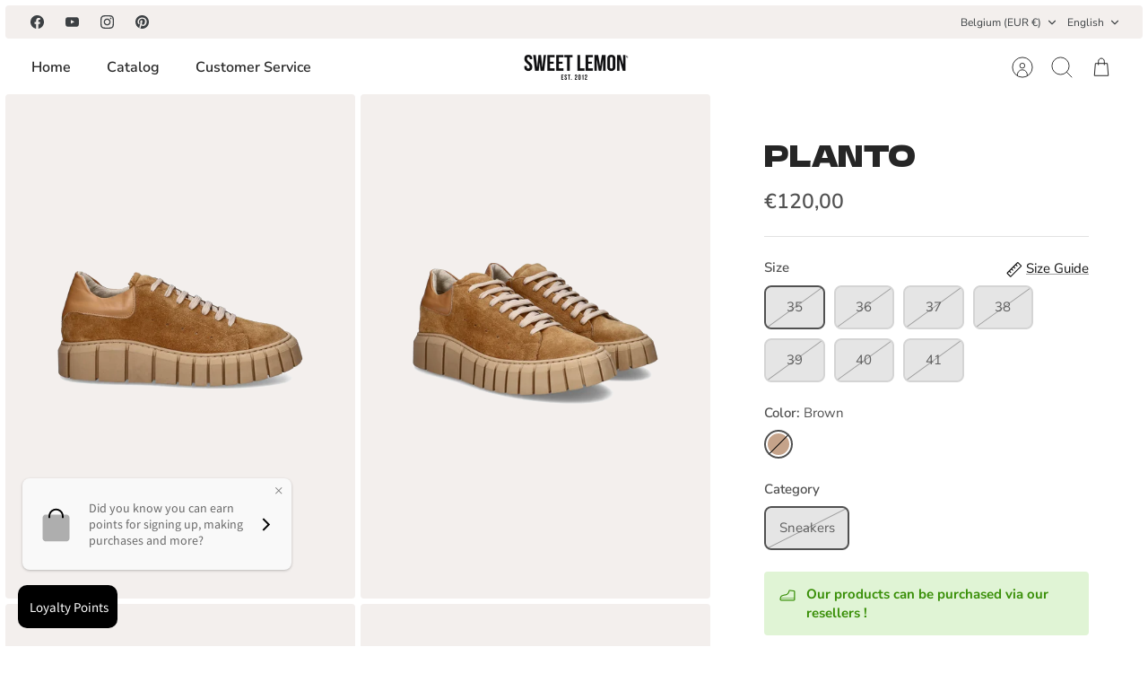

--- FILE ---
content_type: text/javascript; charset=utf-8
request_url: https://sweet-lemon.be/products/planto-5.js?
body_size: 921
content:
{"id":8598364488007,"title":"PLANTO","handle":"planto-5","description":"","published_at":"2024-10-08T09:51:57+02:00","created_at":"2023-07-27T16:25:32+02:00","vendor":"SWEET LEMON","type":"Shoes","tags":["category_sneakers","H2021","hiver","Not-Last"],"price":12000,"price_min":12000,"price_max":12000,"available":false,"price_varies":false,"compare_at_price":12000,"compare_at_price_min":12000,"compare_at_price_max":12000,"compare_at_price_varies":false,"variants":[{"id":48054852223303,"title":"35 \/ Brown \/ Sneakers","option1":"35","option2":"Brown","option3":"Sneakers","sku":"72596","requires_shipping":true,"taxable":true,"featured_image":null,"available":false,"name":"PLANTO - 35 \/ Brown \/ Sneakers","public_title":"35 \/ Brown \/ Sneakers","options":["35","Brown","Sneakers"],"price":12000,"weight":1000,"compare_at_price":12000,"inventory_management":"shopify","barcode":"2922100050878","requires_selling_plan":false,"selling_plan_allocations":[]},{"id":48054852256071,"title":"36 \/ Brown \/ Sneakers","option1":"36","option2":"Brown","option3":"Sneakers","sku":"72596","requires_shipping":true,"taxable":true,"featured_image":null,"available":false,"name":"PLANTO - 36 \/ Brown \/ Sneakers","public_title":"36 \/ Brown \/ Sneakers","options":["36","Brown","Sneakers"],"price":12000,"weight":1000,"compare_at_price":12000,"inventory_management":"shopify","barcode":"2922100030238","requires_selling_plan":false,"selling_plan_allocations":[]},{"id":48054852288839,"title":"37 \/ Brown \/ Sneakers","option1":"37","option2":"Brown","option3":"Sneakers","sku":"72596","requires_shipping":true,"taxable":true,"featured_image":null,"available":false,"name":"PLANTO - 37 \/ Brown \/ Sneakers","public_title":"37 \/ Brown \/ Sneakers","options":["37","Brown","Sneakers"],"price":12000,"weight":1000,"compare_at_price":12000,"inventory_management":"shopify","barcode":"2922100030245","requires_selling_plan":false,"selling_plan_allocations":[]},{"id":48054852321607,"title":"38 \/ Brown \/ Sneakers","option1":"38","option2":"Brown","option3":"Sneakers","sku":"72596","requires_shipping":true,"taxable":true,"featured_image":null,"available":false,"name":"PLANTO - 38 \/ Brown \/ Sneakers","public_title":"38 \/ Brown \/ Sneakers","options":["38","Brown","Sneakers"],"price":12000,"weight":1000,"compare_at_price":12000,"inventory_management":"shopify","barcode":"2922100030252","requires_selling_plan":false,"selling_plan_allocations":[]},{"id":48054852354375,"title":"39 \/ Brown \/ Sneakers","option1":"39","option2":"Brown","option3":"Sneakers","sku":"72596","requires_shipping":true,"taxable":true,"featured_image":null,"available":false,"name":"PLANTO - 39 \/ Brown \/ Sneakers","public_title":"39 \/ Brown \/ Sneakers","options":["39","Brown","Sneakers"],"price":12000,"weight":1000,"compare_at_price":12000,"inventory_management":"shopify","barcode":"2922100030269","requires_selling_plan":false,"selling_plan_allocations":[]},{"id":48054852387143,"title":"40 \/ Brown \/ Sneakers","option1":"40","option2":"Brown","option3":"Sneakers","sku":"72596","requires_shipping":true,"taxable":true,"featured_image":null,"available":false,"name":"PLANTO - 40 \/ Brown \/ Sneakers","public_title":"40 \/ Brown \/ Sneakers","options":["40","Brown","Sneakers"],"price":12000,"weight":1000,"compare_at_price":12000,"inventory_management":"shopify","barcode":"2922100030276","requires_selling_plan":false,"selling_plan_allocations":[]},{"id":48054852419911,"title":"41 \/ Brown \/ Sneakers","option1":"41","option2":"Brown","option3":"Sneakers","sku":"72596","requires_shipping":true,"taxable":true,"featured_image":null,"available":false,"name":"PLANTO - 41 \/ Brown \/ Sneakers","public_title":"41 \/ Brown \/ Sneakers","options":["41","Brown","Sneakers"],"price":12000,"weight":1000,"compare_at_price":12000,"inventory_management":"shopify","barcode":"2922100030283","requires_selling_plan":false,"selling_plan_allocations":[]}],"images":["\/\/cdn.shopify.com\/s\/files\/1\/0256\/7510\/4365\/files\/0000072596_1.jpg?v=1728374375","\/\/cdn.shopify.com\/s\/files\/1\/0256\/7510\/4365\/files\/0000072596_2.jpg?v=1728374377","\/\/cdn.shopify.com\/s\/files\/1\/0256\/7510\/4365\/files\/0000072596_3.jpg?v=1728374378","\/\/cdn.shopify.com\/s\/files\/1\/0256\/7510\/4365\/files\/0000072596_4.jpg?v=1728374380"],"featured_image":"\/\/cdn.shopify.com\/s\/files\/1\/0256\/7510\/4365\/files\/0000072596_1.jpg?v=1728374375","options":[{"name":"Size","position":1,"values":["35","36","37","38","39","40","41"]},{"name":"Color","position":2,"values":["Brown"]},{"name":"Category","position":3,"values":["Sneakers"]}],"url":"\/products\/planto-5","media":[{"alt":null,"id":44102542426439,"position":1,"preview_image":{"aspect_ratio":0.694,"height":1440,"width":1000,"src":"https:\/\/cdn.shopify.com\/s\/files\/1\/0256\/7510\/4365\/files\/0000072596_1.jpg?v=1728374375"},"aspect_ratio":0.694,"height":1440,"media_type":"image","src":"https:\/\/cdn.shopify.com\/s\/files\/1\/0256\/7510\/4365\/files\/0000072596_1.jpg?v=1728374375","width":1000},{"alt":null,"id":46941293773127,"position":2,"preview_image":{"aspect_ratio":0.694,"height":1440,"width":1000,"src":"https:\/\/cdn.shopify.com\/s\/files\/1\/0256\/7510\/4365\/files\/0000072596_2.jpg?v=1728374377"},"aspect_ratio":0.694,"height":1440,"media_type":"image","src":"https:\/\/cdn.shopify.com\/s\/files\/1\/0256\/7510\/4365\/files\/0000072596_2.jpg?v=1728374377","width":1000},{"alt":null,"id":46941293936967,"position":3,"preview_image":{"aspect_ratio":0.694,"height":1440,"width":1000,"src":"https:\/\/cdn.shopify.com\/s\/files\/1\/0256\/7510\/4365\/files\/0000072596_3.jpg?v=1728374378"},"aspect_ratio":0.694,"height":1440,"media_type":"image","src":"https:\/\/cdn.shopify.com\/s\/files\/1\/0256\/7510\/4365\/files\/0000072596_3.jpg?v=1728374378","width":1000},{"alt":null,"id":46941294297415,"position":4,"preview_image":{"aspect_ratio":0.694,"height":1440,"width":1000,"src":"https:\/\/cdn.shopify.com\/s\/files\/1\/0256\/7510\/4365\/files\/0000072596_4.jpg?v=1728374380"},"aspect_ratio":0.694,"height":1440,"media_type":"image","src":"https:\/\/cdn.shopify.com\/s\/files\/1\/0256\/7510\/4365\/files\/0000072596_4.jpg?v=1728374380","width":1000}],"requires_selling_plan":false,"selling_plan_groups":[]}